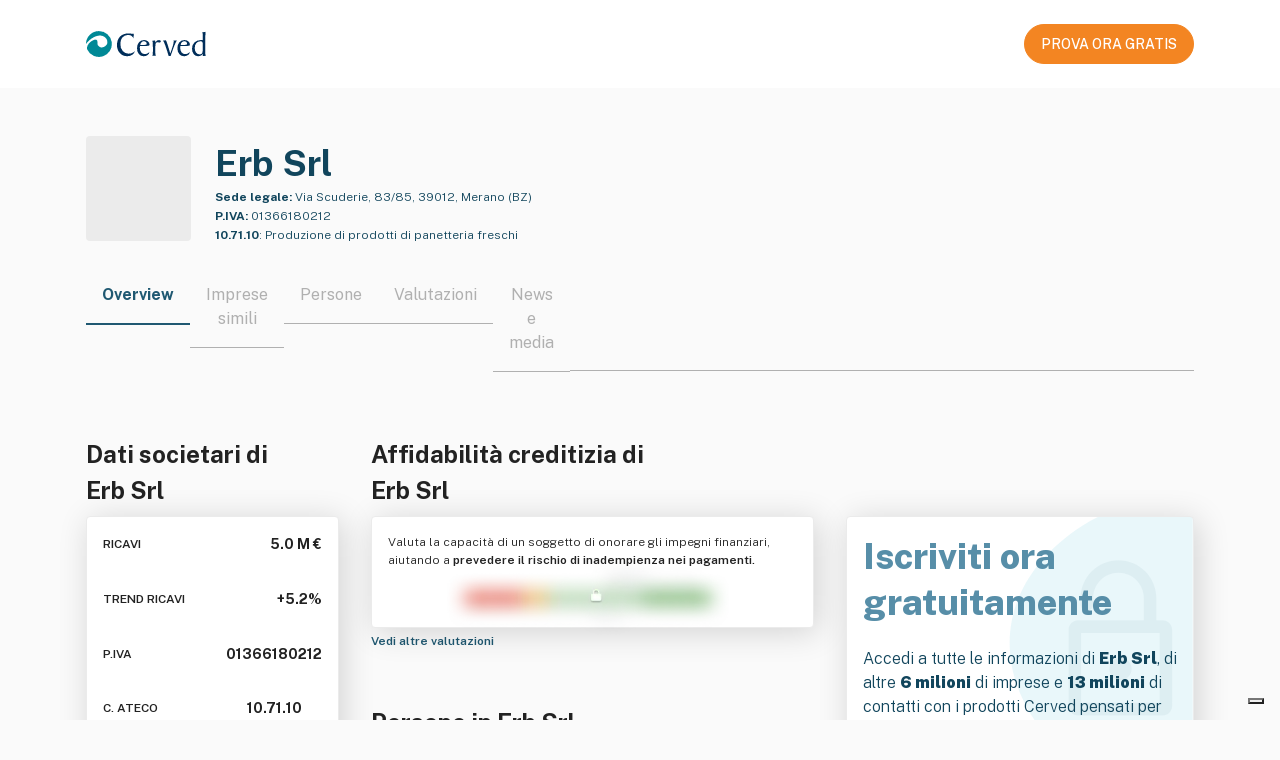

--- FILE ---
content_type: text/html; charset=utf-8
request_url: https://atoka.io/public/it/azienda/erb-srl/aa32464f0e90
body_size: 9501
content:
<!doctype html>
<html lang="it">
    <head>
        <meta charset="utf-8" />
        <meta http-equiv="X-UA-Compatible" content="IE=edge" />
        <meta name="viewport" content="width=device-width, initial-scale=1" />
        <link rel="shortcut icon" href="/public/static/favicon.ico" />

        <title>Erb Srl: Dati societari | Atoka</title>

        <link rel="alternate" hreflang="x-default" href="https://atoka.io/public/it/azienda/erb-srl/aa32464f0e90" />
        <link rel="alternate" hreflang="it" href="https://atoka.io/public/it/azienda/erb-srl/aa32464f0e90" />

        <link rel="canonical" href="https://atoka.io/public/it/azienda/erb-srl/aa32464f0e90" />

        <meta name="keywords" content="Erb Srl, Panificio, Pane, Artigianato, Forno, Produzione di prodotti di panetteria freschi, Aziende Merano" />
        <meta name="description" content="Erb Srl, Via Scuderie, 83/85, 39012, Merano (BZ), 10.71.10. Scopri di più su Atoka." />

        <meta itemprop="name" content="Erb Srl: Dati societari | Atoka" />
        <meta itemprop="url" content="https://atoka.io/public/it/azienda/erb-srl/aa32464f0e90" />

        <meta property="og:site_name" content="https://atoka.io/it/" />
        <meta property="og:title" content="Erb Srl: Dati societari | Atoka" />
        <meta property="og:description" content="Erb Srl, Via Scuderie, 83/85, 39012, Merano (BZ), 10.71.10. Scopri di più su Atoka." />
        <meta property="og:url" content="https://atoka.io/public/it/azienda/erb-srl/aa32464f0e90" />
        <meta property="og:image" content="" />

        <meta name="twitter:card" content="summary_large_image" />
        <meta name="twitter:title" content="@atoka_io" />
        <meta name="twitter:site" content="https://atoka.io/it/" />
        <meta name="twitter:description" content="Erb Srl: Dati societari | Atoka" />
        <meta name="twitter:url" content="https://atoka.io/public/it/azienda/erb-srl/aa32464f0e90" />
        <meta name="twitter:image" content="" />
        <meta name="twitter:creator" content="@atoka_io" />

        <link rel="preconnect" href="https://fonts.gstatic.com" crossorigin />
        <link
            rel="preload"
            as="font"
            type="font/woff2"
            href="https://fonts.gstatic.com/s/publicsans/v5/ijwRs572Xtc6ZYQws9YVwnNGfJ7QwOk1.woff2"
            crossorigin
        />
        <link
            href="https://fonts.googleapis.com/css2?family=Public+Sans:wght@300;400;500;600;700;800;900&display=swap"
            rel="stylesheet"
            media="print"
            onload="this.media='all'"
        />

        <link rel="preload" href="https://atoka.io/ds/atoka-design-system-3.0.19.min.css" as="style" />
        <link rel="preload" href="/public/static/atoka.min.css" as="style" />

        <script async src="https://kit.fontawesome.com/a577374dc1.js" crossorigin="anonymous"></script>

        <link rel="stylesheet" href="https://atoka.io/ds/atoka-design-system-3.0.19.min.css" />
        <link type="text/css" rel="stylesheet" href="/public/static/atoka.min.css" media="screen, print" />

        
            <script type="text/javascript">var _iub = _iub || []; _iub.csConfiguration = {"askConsentAtCookiePolicyUpdate":true,"countryDetection":true,"enableFadp":true,"enableLgpd":true,"enableUspr":true,"lang":"it","lgpdAppliesGlobally":false,"perPurposeConsent":true,"reloadOnConsent":true,"siteId":261017,"cookiePolicyId":551896,"i18n":{"it":{"banner":{"title":"","dynamic":{"body":"<div id=\"iubenda-cs-title\">Informativa</div><div id=\"iubenda-cs-paragraph\"><p class=\"iub-p\">In questo sito web utilizziamo cookie o tecnologie simili per finalità tecniche e, con il tuo consenso, di profilazione, anche di terze parti. Per maggiori informazioni leggi la nostra <a href=\"/privacy-policy/551896/cookie-policy?an=no&s_ck=false&newmarkup=yes\" class=\"iubenda-cs-cookie-policy-lnk\">cookie policy</a>.</p><p class=\"iub-p\">Puoi liberamente negare o prestare il tuo consenso ai cookie di profilazione cliccando sui tasti \"Rifiuta\" o \"Accetta\", oppure gestire in qualsiasi momento le tue preferenze sui cookie, revocare il consenso precedentemente manifestato e/o selezionarli in modo specifico, cliccando su \"Scopri di più e personalizza\".</p><br /><p class=\"iub-p\"></p><p class=\"iub-p\">Chiudendo questo banner, puoi comunque continuare a navigare sul sito senza cookie di profilazione.</p></div>"}}}},"banner":{"acceptButtonCaptionColor":"white","acceptButtonColor":"#0073CE","acceptButtonDisplay":true,"backgroundOverlay":true,"brandTextColor":"#ffffff","closeButtonRejects":true,"customizeButtonCaptionColor":"white","customizeButtonColor":"#212121","customizeButtonDisplay":true,"explicitWithdrawal":true,"listPurposes":true,"logo":"https://atoka.io/static/img/logo/logo.87a635a2247f.svg","ownerName":"Atoka","position":"float-bottom-right","rejectButtonCaptionColor":"white","rejectButtonColor":"#0073CE","rejectButtonDisplay":true,"showPurposesToggles":true,"showTotalNumberOfProviders":true,"textColor":"#ffffff"}};</script>
    <script type="text/javascript" src="//cs.iubenda.com/sync/261017.js"></script>
    <script type="text/javascript" src="//cdn.iubenda.com/cs/gpp/stub.js"></script>
    <script type="text/javascript" src="//cdn.iubenda.com/cs/iubenda_cs.js" charset="UTF-8" async></script>
        

        
            <script class="_iub_cs_activate" data-iub-purposes="4" type="text/plain">
              (function(w,d,s,l,i){w[l]=w[l]||[];w[l].push({'gtm.start':
              new Date().getTime(),event:'gtm.js'});var f=d.getElementsByTagName(s)[0],
              j=d.createElement(s),dl=l!='dataLayer'?'&l='+l:'';j.async=true;j.src=
              'https://www.googletagmanager.com/gtm.js?id='+i+dl;f.parentNode.insertBefore(j,f);
              })(window,document,'script','dataLayer','GTM-N5CJDCS');
            </script>
        

        
            <script class="_iub_cs_activate"  data-iub-purposes="4" type="text/javascript">
                if (window.isPiwikLoaded == undefined) {(function(window, document, dataLayerName, id) {
                window[dataLayerName]=window[dataLayerName]||[],window[dataLayerName].push({start:(new Date).getTime(),event:"stg.start"});var scripts=document.getElementsByTagName('script')[0],tags=document.createElement('script');
                function stgCreateCookie(a,b,c){var d="";if(c){var e=new Date;e.setTime(e.getTime()+24*c*60*60*1e3),d="; expires="+e.toUTCString()}document.cookie=a+"="+b+d+"; path=/"}
                var isStgDebug=(window.location.href.match("stg_debug")||document.cookie.match("stg_debug"))&&!window.location.href.match("stg_disable_debug");stgCreateCookie("stg_debug",isStgDebug?1:"",isStgDebug?14:-1);
                var qP=[];dataLayerName!=="dataLayer"&&qP.push("data_layer_name="+dataLayerName),isStgDebug&&qP.push("stg_debug");var qPString=qP.length>0?("?"+qP.join("&")):"";
                tags.async=!0,tags.src="https://cervedapps.containers.piwik.pro/"+id+".js"+qPString,scripts.parentNode.insertBefore(tags,scripts);
                !function(a,n,i){a[n]=a[n]||{};for(var c=0;c<i.length;c++)!function(i){a[n][i]=a[n][i]||{},a[n][i].api=a[n][i].api||function(){var a=[].slice.call(arguments,0);"string"==typeof a[0]&&window[dataLayerName].push({event:n+"."+i+":"+a[0],parameters:[].slice.call(arguments,1)})}}(i[c])}(window,"ppms",["tm","cm"]);
                })(window, document, 'dataLayer', '7a4793d4-ba3d-4a05-b1a8-30628dfdc979'); window.isPiwikLoaded = true;}
            </script>
        

        
        <script class="_iub_cs_activate" data-iub-purposes="4" type="text/plain" async src="https://www.googletagmanager.com/gtag/js?id=G-F9QPGNED4F"></script>
        <script class="_iub_cs_activate" data-iub-purposes="4" type="text/plain">
            ;(function(){
                window.dataLayer = window.dataLayer || [];
                function gtag(){dataLayer.push(arguments);}
                gtag('js', new Date());

                gtag('config', 'G-F9QPGNED4F');
            })()
        </script>

        <script type="application/ld+json">[{"@context":"http://schema.org/","@type":"WebPage","isAccessibleForFree":"False","hasPart":[{"@type":"WebPageElement","isAccessibleForFree":"False","cssSelector":".obfuscated"}],"mainEntity":[{"@type":"Corporation","name":"Erb Srl","legalName":"ERB S.R.L.","url":"https://atoka.io/public/it/azienda/erb-srl/aa32464f0e90","image":"","logo":"","description":"Creiamo specialità fatte a mano da gustare e regalare. 5 Filiali a Merano, lasciatevi consigliare, vi aspettiamo! Tel. 0473230655","sameAs":["http://www.erbbrot.it"],"alternateName":["ERB SRL","ERB","ERB SOCIETA' A RESPONSABILITA' LIMITATA"],"foundingDate":"1989","naics":"10.71.10","address":{"@type":"PostalAddress","streetAddress":"Via Scuderie, 83/85, 39012, Merano (BZ)","addressCountry":"IT","addressRegion":"Bolzano/Bozen","addressLocality":"Merano","postalCode":"39012"},"member":[{"@type":"Person","name":"Jonas Erb","image":"","url":"https://atoka.io/public/it/azienda/erb-srl/aa32464f0e90"},{"@type":"Person","name":"Reinhart Erb","image":"","url":"https://atoka.io/public/it/azienda/erb-srl/aa32464f0e90"},{"@type":"Person","name":"Raffaele Rizzolo","image":"","url":"https://atoka.io/public/it/azienda/erb-srl/aa32464f0e90"}]}]},{"@type":"FAQPage","@context":"http://schema.org/","isAccessibleForFree":"","mainEntity":[{"@type":"Question","name":"Da quanto è operativa Erb Srl?","acceptedAnswer":{"@type":"Answer","text":"Erb Srl è operativa nel settore da 36 anni."}},{"@type":"Question","name":"Dove si trova la sede legale di Erb Srl?","acceptedAnswer":{"@type":"Answer","text":"La sede legale di Erb Srl si trova in Via Scuderie, 83/85, 39012, Merano (BZ)."}},{"@type":"Question","name":"Qual è la Partita IVA di Erb Srl?","acceptedAnswer":{"@type":"Answer","text":"La Partita IVA associata a Erb Srl è 01366180212."}},{"@type":"Question","name":"Qual è il trend dei ricavi di Erb Srl?","acceptedAnswer":{"@type":"Answer","text":"Il trend dei ricavi di Erb Srl è in aumento."}},{"@type":"Question","name":"Qual è il sito web ufficiale di Erb Srl?","acceptedAnswer":{"@type":"Answer","text":"Il sito web ufficiale di Erb Srl, dove poter trovare info dettagliate sull'azienda è http://www.erbbrot.it."}},{"@type":"Question","name":"Qual è il codice ATECO di Erb Srl?","acceptedAnswer":{"@type":"Answer","text":"Il codice ATECO di Erb Srl e che identifica l'attività principale è 10.71.10."}},{"@type":"Question","name":"Qual è il fatturato di Erb Srl?","acceptedAnswer":{"@type":"Answer","text":"L'ultimo fatturato dichiarato da Erb Srl ammonta a 5.0 M €."}},{"@type":"Question","name":"Quanti dipendenti ha Erb Srl?","acceptedAnswer":{"@type":"Answer","text":"Attualmente, Erb Srl impiega un totale di 62 dipendenti."}},{"@type":"Question","name":"Quali sono i ricavi di Erb Srl?","acceptedAnswer":{"@type":"Answer","text":"I ricavi generati da Erb Srl nell'ultimo esercizio sono stati di 5.0 M €."}}]}]</script>
    </head>

    
        <body class="bs4-v3 overflow-hidden">
            
                <noscript>
                    <iframe
                        class="_iub_cs_activate"
                        data-iub-purposes="4"
                        data-suppressedsrc="https://www.googletagmanager.com/ns.html?id=GTM-N5CJDCS"
                        src="about:blank"
                        height="0"
                        width="0"
                        style="display:none;visibility:hidden"
                    ></iframe>
                </noscript>
            

            
    <nav class="navbar navbar-light navbar-expand-lg fixed-top public-navbar py-4 px-0">
        <div class="container d-flex justify-content-between">
            <div class="navbar-brand py-0">
                <img src="/public/static/images/logo-cerved.svg" width="120" height="40" alt="Cerved" />
            </div>
            <nav class="ml-auto navbar navbar-expand navbar-light px-0">
                <div class="nav-item d-none d-lg-flex">
                    <a
        class="atoka-btn btn btn-primary-orange btn-md btn-start-now-4-free font-weight-semibold text-center d-block"
        href="https://atoka.io/pages/it/soluzioni/atoka-start/?utm_source=atoka_public&amp;utm_medium=organic&amp;utm_campaign=company_info"
        role="button"
    >
        PROVA ORA GRATIS
    </a>
                </div>
            </nav>
        </div>
    </nav>



            <div class="page-header">
                
    <input type="hidden" id="selectedProduct" value="atoka" />

    
    
    <section class="azienda">
        <div class="container">
            <div class="row">
                <div class="col" id="company">
                    <div class="d-flex pb-4">
                        <div class="atoka-logo-container-col">
                            <div class="atoka-logo-wrap rounded-md bg-gray">
                                <div class="atoka-logo-container">
                                    
                                        
                                            <div class="text-center rounded-md">
    
        <i class="fal fa-can-food"></i>
    
</div>

                                        
                                    
                                </div>
                            </div>
                        </div>

                        <div class="col-company-desc d-flex flex-column justify-content-between">
                            <link href="https://atoka.io/public/it/azienda/erb-srl/aa32464f0e90" />
                            <h1 class="company-title line-clamp-title color-blue-400 mb-0">
                                Erb Srl
                            </h1>

                            <div class="wrapper">
                                <div class="color-blue-400 size-12 line-clamp-2">
                                    
                                        <span class="font-weight-bold">Sede legale:</span>
                                        Via Scuderie, 83/85, 39012, Merano (BZ)
                                    
                                </div>
                                <div class="color-blue-400 pt-1 size-12 line-clamp-2">
                                    
                                        <span class="font-weight-bold">P.IVA:</span> 01366180212
                                    
                                </div>
                                
                                    <span class="color-blue-400 pt-1 size-12 line-clamp-2">
                                        
                                            <span class="font-weight-bold">10.71.10</span>:
                                            <span>Produzione di prodotti di panetteria freschi</span>
                                        
                                    </span>
                                
                            </div>
                        </div>
                    </div>

                    <div class="d-lg-none text-center mb-4">
                        <div class="d-flex justify-content-center">
                            <a
        class="atoka-btn btn btn-primary-orange btn-md btn-start-now-4-free font-weight-semibold text-center d-block"
        href="https://atoka.io/pages/it/soluzioni/atoka-start/?utm_source=atoka_public&amp;utm_medium=organic&amp;utm_campaign=company_info"
        role="button"
    >
        PROVA ORA GRATIS
    </a>
                        </div>
                        <div class="mt-2">
                            <small
                                >Iscriviti gratis per sbloccare tutte le <strong>informazioni aziendali</strong></small
                            >
                        </div>
                    </div>

                    
    <style>
        .tab-switcher-container {
            max-width: 100%;
            overflow-x: auto;
            margin: 0 auto;
        }

         
         
        .tab-switcher-container::-webkit-scrollbar {
            display: none;
        }

         
        .tab-switcher-container {
            -ms-overflow-style: none;  
            scrollbar-width: none;  
        }

        .tab-switcher-container .tab-switcher-choice.active h6 {
            border-bottom: 2px solid #1f5871;
        }

        .tab-switcher-container .tab-switcher-choice h6 a {
            text-decoration: none;
            color: inherit;
        }

        .tab-switcher-container .tab-switcher-choice h6 {
            text-wrap: nowrap;
        }

        .tab-switcher-container .tab-switcher-rest {
            margin-bottom: 9px;  
        }
    </style>

    <div role="group" class="tab-switcher-container btn-group position-relative w-100">
        
            <span>
                <div class="active tab-switcher-choice">
                    <h6 class="title-component px-3">
                        
                            Overview
                        
                    </h6>
                </div>
            </span>
        
            <span>
                <div class=" tab-switcher-choice">
                    <h6 class="title-component px-3">
                        
                            <a href="https://atoka.io/pages/it/soluzioni/atoka-start/?utm_source=atoka_public&amp;utm_medium=organic&amp;utm_campaign=company_info">Imprese simili</a>
                        
                    </h6>
                </div>
            </span>
        
            <span>
                <div class=" tab-switcher-choice">
                    <h6 class="title-component px-3">
                        
                            <a href="https://atoka.io/pages/it/soluzioni/atoka-start/?utm_source=atoka_public&amp;utm_medium=organic&amp;utm_campaign=company_info">Persone</a>
                        
                    </h6>
                </div>
            </span>
        
            <span>
                <div class=" tab-switcher-choice">
                    <h6 class="title-component px-3">
                        
                            <a href="https://atoka.io/pages/it/soluzioni/atoka-start/?utm_source=atoka_public&amp;utm_medium=organic&amp;utm_campaign=company_info">Valutazioni</a>
                        
                    </h6>
                </div>
            </span>
        
            <span>
                <div class=" tab-switcher-choice">
                    <h6 class="title-component px-3">
                        
                            <a href="https://atoka.io/pages/it/soluzioni/atoka-start/?utm_source=atoka_public&amp;utm_medium=organic&amp;utm_campaign=company_info">News e media</a>
                        
                    </h6>
                </div>
            </span>
        
        <span class="tab-switcher-rest"></span>
    </div>


                    <div class="row">
                        <div class="col-lg-6">
                            <style>
        .detail-dati-societari .value-box:last-of-type {
            padding-bottom: 0;
        }

        .detail-dati-societari .card {
            height: 330px;
        }

        .detail-dati-societari .title {
            font-size: 12px;
            line-height: 22px;
            font-weight: 600;
        }

        .detail-dati-societari .value {
            font-size: 14px;
            line-height: 22px;
            font-weight: 700;
        }

        .detail-dati-societari .show-more {
            font-weight: 600;
        }
    </style>

    <div class="detail-dati-societari">
        
        <h2 class="line-clamp-2">Dati societari di <br>Erb Srl</h2>

        <div class="card p-3 d-flex justify-content-between">
            <div class="value-box d-flex justify-content-between">
                    <span class="title">RICAVI</span>
                    <span class="value">5.0 M €</span>
                </div>

                <div class="value-box d-flex justify-content-between">
                    <span class="title"> TREND RICAVI </span>
                    <span class="value" title="In aumento">
                        <i class="fal fa-arrow-trend-up"></i><span class="ml-1">&#43;5.2%</span>
                    </span>
                </div>


            <div class="value-box d-flex justify-content-between">
                
                    <span class="title">P.IVA</span>
                    <span class="value">01366180212</span>
                
            </div>

            <div class="value-box d-flex justify-content-between">
                <span class="title">C. ATECO</span>
                <span class="value">
                    10.71.10
                            <i class="fal fa-info-circle" title="Produzione di prodotti di panetteria freschi"></i>
                </span>
            </div>

            <div class="value-box d-flex justify-content-between">
                <span class="title">DIPENDENTI</span>
                <span class="value">
                    
                            62
                        
                </span>
            </div>

            <div class="value-box d-flex justify-content-between">
                <span class="title">ANZIANITÁ</span>
                <span class="value">
                    
                        
                            
                                36 anni
                            
                        
                    
                </span>
            </div>
        </div>
        

        <a href="https://atoka.io/pages/it/soluzioni/atoka-start/?utm_source=atoka_public&amp;utm_medium=organic&amp;utm_campaign=company_info" class="size-12">
            <strong>
                Vedi più informazioni
                <i class="fal fa-arrow-right ml-1"></i>
            </strong>
        </a>
    </div>
                        </div>
                        <div class="col-lg-10 d-flex flex-column justify-content-between">
                            <style>
        .detail-affidabilita-creditizia img {
            margin: auto;
             
            margin-top: -30px;
            margin-bottom: -30px;
        }
    </style>

    <div class="detail-affidabilita-creditizia">
        
        <h2 class="line-clamp-2">Affidabilità creditizia di <br>Erb Srl</h2>

        <div class="card p-3">
            <p class="size-12 line-clamp-2">
                Valuta la capacità di un soggetto di onorare gli impegni finanziari, aiutando a
                <strong>prevedere il rischio di inadempienza nei pagamenti.</strong>
            </p>

            <img
                width="324"
                height="86"
                src="/public/static/images/blurred.webp"
                alt="Affidabilità creditizia"
            />
        </div>
        

        <a href="https://atoka.io/pages/it/soluzioni/atoka-start/?utm_source=atoka_public&amp;utm_medium=organic&amp;utm_campaign=company_info" class="size-12">
            <strong>
                Vedi altre valutazioni
                <i class="fal fa-arrow-right ml-1"></i>
            </strong>
        </a>
    </div>
                            <style>
        .detail-persona {
            margin-top: 1.5rem;
        }
    </style>

    <div class="detail-persona">
            
            <h2 class="line-clamp-1">Persone in Erb Srl</h2>
            <div class="card p-3">
                
                    
                        <div class="d-flex align-items-center">
                            <i class="fas fa-square-user mr-2 color-blue-400"></i>
                            <span class="line-clamp-1">Amministratore</span>
                        </div>
                    


                    <div class="row size-12 mt-1">
                        <div class="col border-right pl-3 pt-2">
                            <span class="obfuscated">Nome e Cognome</span>
                        </div>

                        <div class="col">
                            <div class="d-flex align-items-center">
                                <i class="fas fa-envelope mr-2 color-blue-400"></i>
                                <span class="obfuscated">emailATexample.com</span>
                            </div>

                            <div class="d-flex align-items-center">
                                <i class="fas fa-phone mr-2 color-blue-400"></i>
                                <span class="obfuscated">+39 0123456789</span>
                            </div>
                        </div>
                    </div>
                
            </div>
            

            <a href="https://atoka.io/pages/it/soluzioni/atoka-start/?utm_source=atoka_public&amp;utm_medium=organic&amp;utm_campaign=company_info" class="size-12 show-more">
                <strong>
                    Vedi altri contatti
                    <i class="fal fa-arrow-right ml-1"></i>
                </strong>
            </a>
        </div>
                        </div>
                        <div class="col">
                            <style>
    .detail-cta {
        margin-top: 80px;
    }

    .detail-cta .card {
        background: url('/public/static/images/lock.svg') no-repeat;
        background-color: white;
        background-size: contain;
        background-position: right;
        height: 330px;
    }

    .detail-cta .size-20 {
        font-size: 20px;
        line-height: 30px;
    }

    .detail-cta strong {
        font-weight: 900;
    }

    .detail-cta h1 {
        line-height: 1.3;
        font-weight: 800;
    }
</style>

<div class="detail-cta color-blue-400">
    <div class="card p-3 d-flex flex-column ">
        <div class="mb-auto">
            <h1 class="color-blue-100">
                Iscriviti ora <br>gratuitamente
            </h1>
        </div>

        <div class="mb-auto">
            <p class="size-16">
                Accedi a tutte le informazioni di <strong>Erb Srl</strong>, di altre
                <strong>6 milioni</strong> di imprese e <strong>13 milioni</strong> di contatti con i prodotti
                Cerved pensati per te!
            </p>
        </div>

        <div class="d-flex justify-content-center mb-3">
            <a
        class="atoka-btn btn btn-primary-orange btn-md btn-start-now-4-free font-weight-semibold text-center d-block"
        href="https://atoka.io/pages/it/soluzioni/atoka-start/?utm_source=atoka_public&amp;utm_medium=organic&amp;utm_campaign=company_info"
        role="button"
    >
        PROVA ORA GRATIS
    </a>
        </div>
    </div>
</div>
                        </div>
                    </div>
                </div>
            </div>

            <style>
        .detail-descrizione .i-badge {
            overflow: hidden;
            height: 22px;
        }
    </style>

    
        <div class="detail-descrizione mb-3">
            <h2 class="line-clamp-1">Descrizione di Erb Srl</h2>

            <div class="card p-3">
                <p class="size-14">
                    Creiamo specialità fatte a mano da gustare e regalare. 5 Filiali a Merano, lasciatevi consigliare, vi aspettiamo! Tel. 0473230655
                </p>

                <strong class="size-14">Parole chiave</strong>
                        <div class="d-flex align-items-center mt-2 line-clamp-1 flex-wrap i-badge"><span class="atoka-badge entity-badge mr-2 mb-1 badge">
                                    Panificio
                                </span><span class="atoka-badge entity-badge mr-2 mb-1 badge">
                                    Pane
                                </span><span class="atoka-badge entity-badge mr-2 mb-1 badge">
                                    Artigianato
                                </span><span class="atoka-badge entity-badge mr-2 mb-1 badge">
                                    Forno
                                </span>
                        </div>
            </div>
        </div>
            
    

    <style>
        .azienda .detail-faq {
            details > summary {
                width: fit-content;
                font-weight: 500;
                list-style-type: none;
            }

            details > summary::-webkit-details-marker {
                display: none;
            }

            details > summary::before {
                content: "\f054";
                width: 16px;
                margin-right: 8px;
                display: inline-block;
                font-family: "Font Awesome 7 Pro";
            }

            details[open] > summary::before {
                content: "\f077";
            }
        }

        .azienda .faq-item {
            margin-bottom: 1.5rem;
        }

        .azienda .faq-item:last-of-type {
            margin-bottom: 0;
        }

        .detail-faq .faq-question {
            text-align: justify;
        }
    </style>

    
        <div class="detail-faq">
            <h2 class="line-clamp-1">Domande frequenti su Erb Srl</h2>
            <div class="card p-3">
                
                    <details class="faq-item">
                        <summary class="faq-question d-flex">
                            <span class="line-clamp-1">
                                Qual è la Partita IVA di Erb Srl
                            </span>?
                        </summary>
                        <div class="faq-answer mt-3">La Partita IVA associata a Erb Srl è 01366180212.</div>
                    </details>
                
                    <details class="faq-item">
                        <summary class="faq-question d-flex">
                            <span class="line-clamp-1">
                                Qual è il codice ATECO di Erb Srl
                            </span>?
                        </summary>
                        <div class="faq-answer mt-3">Il codice ATECO di Erb Srl e che identifica l&#39;attività principale è 10.71.10.</div>
                    </details>
                
                    <details class="faq-item">
                        <summary class="faq-question d-flex">
                            <span class="line-clamp-1">
                                Da quanto è operativa Erb Srl
                            </span>?
                        </summary>
                        <div class="faq-answer mt-3">Erb Srl è operativa nel settore da 36 anni.</div>
                    </details>
                
                    <details class="faq-item">
                        <summary class="faq-question d-flex">
                            <span class="line-clamp-1">
                                Qual è il sito web ufficiale di Erb Srl
                            </span>?
                        </summary>
                        <div class="faq-answer mt-3">Il sito web ufficiale di Erb Srl, dove poter trovare info dettagliate sull&#39;azienda è http://www.erbbrot.it.</div>
                    </details>
                
                    <details class="faq-item">
                        <summary class="faq-question d-flex">
                            <span class="line-clamp-1">
                                Qual è il trend dei ricavi di Erb Srl
                            </span>?
                        </summary>
                        <div class="faq-answer mt-3">Il trend dei ricavi di Erb Srl è in aumento.</div>
                    </details>
                
                    <details class="faq-item">
                        <summary class="faq-question d-flex">
                            <span class="line-clamp-1">
                                Quanti dipendenti ha Erb Srl
                            </span>?
                        </summary>
                        <div class="faq-answer mt-3">Attualmente, Erb Srl impiega un totale di 62 dipendenti.</div>
                    </details>
                
            </div>
        </div>
    


        </div>
    </section>

            </div>

            
    <footer class="public-footer py-5">
        <div class="container">
            <div class="row">
                <div
                    class="d-flex flex-column justify-content-center align-items-center justify-content-md-start align-items-md-start mb-5  col-md-8 col-sm-24"
                >
                    <img
                        src="/public/static/images/logo-cerved.svg"
                        width="120"
                        height="40"
                        alt="Cerved"
                        rel="noopener"
                    />
                </div>
                <div class="text-center text-md-left col-md-16 col-sm-24">
                    <div class="row">
                        <div class="mb-4 mb-md-0 col-md-6 col-12">
                            
                                <div class="h6 size-12 font-weight-bold gray">
                                    
                                        Soluzioni
                                    
                                </div>
                                <ul>
                                    <li>
                                        <a href="https://atoka.io/pages/it/soluzioni/atoka-start/">Atoka Sales</a>
                                    </li>
                                    <li>
                                        <a href="https://www.powerbiz.ai/lp-ottieni-informazioni-aziendali-prova-gratis/">Powerbiz</a>
                                    </li>
                                </ul>
                            
                        </div>
                        <div class="mb-4 mb-md-0 col-md-8 col-12">
                            
                                <div class="h6 size-12 font-weight-bold gray">
                                    
                                        Info Legali
                                    
                                </div>
                                <ul>
                                    
                                        
                                            <li>
                                                <a href="https://atoka.io/pages/it/tos/">Termini di Utilizzo</a>
                                            </li>
                                        
                                    
                                        
                                            <li>
                                                <a href="https://atoka.io/pages/it/disclaimer/">Condizioni d&#39;uso/Disclaimer</a>
                                            </li>
                                        
                                    
                                        
                                            <li>
                                                <a href="https://atoka.io/pages/it/cookie-policy/">Cookie Policy</a>
                                            </li>
                                        
                                    
                                        
                                            <li>
                                                <a href="https://atoka.io/pages/it/data-privacy/">Privacy Policy</a>
                                            </li>
                                        
                                    
                                    
                                        <li>
                                            <a href="#" class="iubenda-cs-preferences-link"
                                                >Preferenze consenso</a
                                            >
                                        </li>
                                    
                                </ul>
                            
                        </div>
                        <div class="mb-4 mb-md-0 col-md-8 col-24">
                            
                                <div style="height: 26px"></div>
                                <ul>
                                    <li>
                                        <a
                                            href="https://cloudsecurityalliance.org/star/registry/spaziodati-s-r-l/"
                                            target="_blank"
                                            rel="noopener"
                                        >
                                            CSA STAR Self-Assessment (CAIQ)
                                        </a>
                                    </li>
                                    <li>
                                        <a
                                            rel="noopener"
                                            href="https://www.informativaprivacyancic.it/"
                                            target="_blank"
                                        >
                                            Informativa privacy ANCIC
                                        </a>
                                    </li>
                                    <li>
                                        <a
                                            rel="noopener"
                                            href="https://design-system.atoka.io/media/informativa_bi_spaziodati.pdf"
                                            target="_blank"
                                        >
                                            Informativa privacy info commerciali
                                        </a>
                                    </li>
                                </ul>
                            
                        </div>
                    </div>
                    <div class="mt-4 row footer-spaziodati">
                        <div class="d-flex flex-column mb-4 mb-md-0 col-md-16 col-sm-24">
                            <small>
                                <strong>© 2026 SpazioDati S.r.l.</strong> <br />
                                Via Adriano Olivetti 13, 38122 Trento (Trento) &mdash; REA TN 210089 <br />
                                Capitale sociale € 21.600 &mdash; C.F &amp; P.IVA 02241890223
                                &mdash; P.IVA di Gruppo 12022630961 <br />
                                Azienda con Sistema di Gestione della Sicurezza delle Informazioni certificato da Certiquality – UNI CEI EN ISO/IEC 27001:2017 <br />
                                Società soggetta a direzione e controllo da parte di
                                <a href="https://cerved.com" target="_blank" rel="noopener"
                                    ><u>Cerved Group S.p.A.</u></a
                                >
                            </small>
                        </div>
                        <div
                            class="d-flex justify-content-center justify-content-md-end align-items-center col-md-8 col-sm-24"
                        >
                            <a rel="noopener" href="https://spaziodati.eu/it/" target="_blank">
                                <img
                                    alt="SpazioDati"
                                    width="122"
                                    height="33"
                                    src="//atoka.io/ds/media/logo-spaziodati.png"
                                />
                            </a>
                        </div>
                    </div>
                </div>
            </div>
        </div>
    </footer>



            <script
                src="https://code.jquery.com/jquery-3.5.1.slim.min.js"
                integrity="sha384-DfXdz2htPH0lsSSs5nCTpuj/zy4C+OGpamoFVy38MVBnE+IbbVYUew+OrCXaRkfj"
                crossorigin="anonymous"
            ></script>
            <script
                src="https://cdn.jsdelivr.net/npm/popper.js@1.16.1/dist/umd/popper.min.js"
                integrity="sha384-9/reFTGAW83EW2RDu2S0VKaIzap3H66lZH81PoYlFhbGU+6BZp6G7niu735Sk7lN"
                crossorigin="anonymous"
            ></script>
            <script
                src="https://cdn.jsdelivr.net/npm/bootstrap@4.5.3/dist/js/bootstrap.min.js"
                integrity="sha384-w1Q4orYjBQndcko6MimVbzY0tgp4pWB4lZ7lr30WKz0vr/aWKhXdBNmNb5D92v7s"
                crossorigin="anonymous"
            ></script>

            <script>
                $(function () {
                    $('[data-toggle="tooltip"]').tooltip();
                });
            </script>
        </body>
    
</html>
